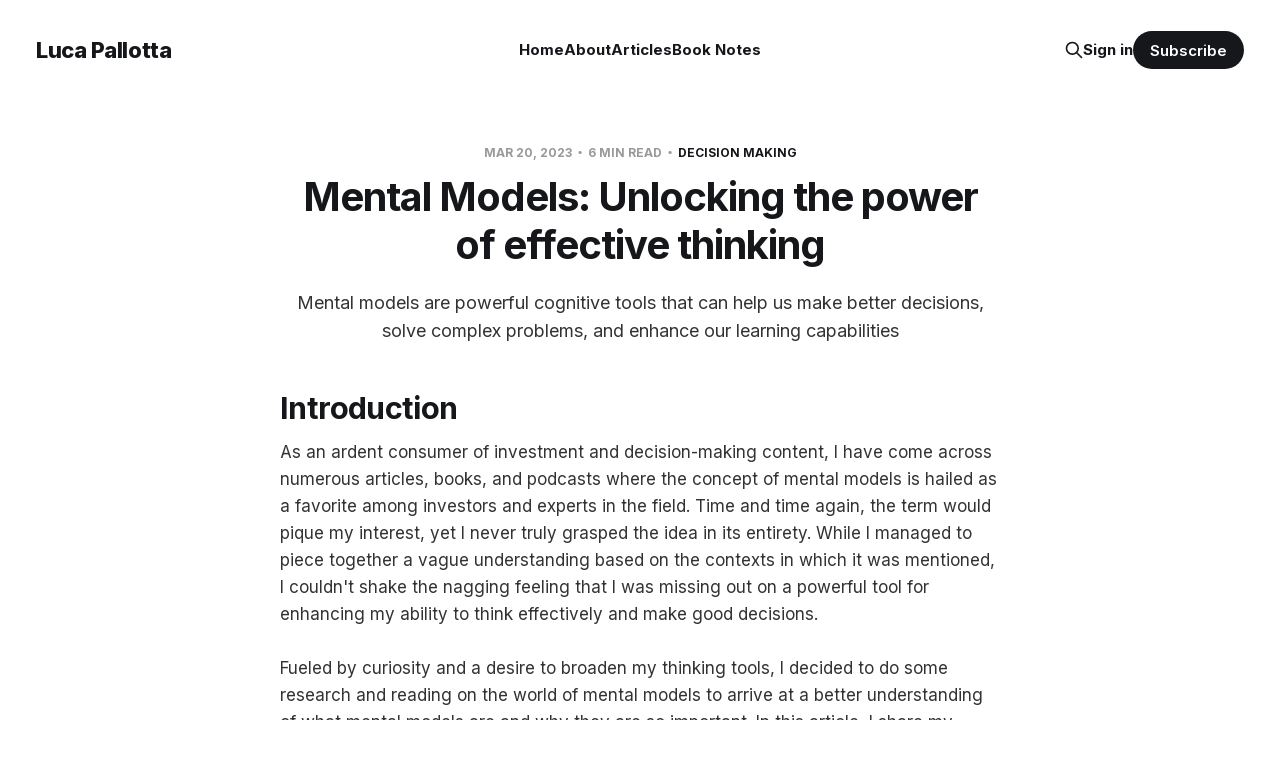

--- FILE ---
content_type: text/html; charset=utf-8
request_url: https://www.lucapallotta.com/mental-models/
body_size: 10351
content:
<!DOCTYPE html>
<html lang="en">

<head>
    <meta charset="utf-8">
    <meta name="viewport" content="width=device-width, initial-scale=1">
    <title>Mental Models: Unlocking the power of effective thinking</title>

    <link rel="stylesheet" href="https://www.lucapallotta.com/assets/built/screen.css?v=979e28d015">

    <meta name="description" content="Mental models are powerful cognitive tools that can help us make better decisions, solve complex problems, and enhance our learning capabilities">
    <link rel="canonical" href="https://www.lucapallotta.com/mental-models/">
    <meta name="referrer" content="no-referrer-when-downgrade">
    
    <meta property="og:site_name" content="Luca Pallotta">
    <meta property="og:type" content="article">
    <meta property="og:title" content="Mental Models: Unlocking the power of effective thinking">
    <meta property="og:description" content="Mental models are powerful cognitive tools that can help us make better decisions, solve complex problems, and enhance our learning capabilities">
    <meta property="og:url" content="https://www.lucapallotta.com/mental-models/">
    <meta property="article:published_time" content="2023-03-20T17:01:28.000Z">
    <meta property="article:modified_time" content="2024-07-13T22:49:34.000Z">
    <meta property="article:tag" content="Decision Making">
    <meta property="article:tag" content="All Posts">
    
    <meta property="article:publisher" content="https://www.facebook.com/luca.pallotta.33">
    <meta name="twitter:card" content="summary">
    <meta name="twitter:title" content="Mental Models: Unlocking the power of effective thinking">
    <meta name="twitter:description" content="Mental models are powerful cognitive tools that can help us make better decisions, solve complex problems, and enhance our learning capabilities">
    <meta name="twitter:url" content="https://www.lucapallotta.com/mental-models/">
    <meta name="twitter:label1" content="Written by">
    <meta name="twitter:data1" content="Luca Pallotta">
    <meta name="twitter:label2" content="Filed under">
    <meta name="twitter:data2" content="Decision Making, All Posts">
    <meta name="twitter:site" content="@thelucapallotta">
    
    <script type="application/ld+json">
{
    "@context": "https://schema.org",
    "@type": "Article",
    "publisher": {
        "@type": "Organization",
        "name": "Luca Pallotta",
        "url": "https://www.lucapallotta.com/",
        "logo": {
            "@type": "ImageObject",
            "url": "https://www.lucapallotta.com/favicon.ico",
            "width": 48,
            "height": 48
        }
    },
    "author": {
        "@type": "Person",
        "name": "Luca Pallotta",
        "image": {
            "@type": "ImageObject",
            "url": "https://www.lucapallotta.com/content/images/size/w1200/2021/05/headshot3.jpg",
            "width": 1200,
            "height": 1357
        },
        "url": "https://www.lucapallotta.com/author/luca/",
        "sameAs": []
    },
    "headline": "Mental Models: Unlocking the power of effective thinking",
    "url": "https://www.lucapallotta.com/mental-models/",
    "datePublished": "2023-03-20T17:01:28.000Z",
    "dateModified": "2024-07-13T22:49:34.000Z",
    "keywords": "Decision Making, All Posts",
    "description": "Mental models are powerful cognitive tools that can help us make better decisions, solve complex problems, and enhance our learning capabilities",
    "mainEntityOfPage": "https://www.lucapallotta.com/mental-models/"
}
    </script>

    <meta name="generator" content="Ghost 6.9">
    <link rel="alternate" type="application/rss+xml" title="Luca Pallotta" href="https://www.lucapallotta.com/rss/">
    <script defer src="https://cdn.jsdelivr.net/ghost/portal@~2.56/umd/portal.min.js" data-i18n="true" data-ghost="https://www.lucapallotta.com/" data-key="7005ede622bf1b01730ed430aa" data-api="https://lucapallotta.ghost.io/ghost/api/content/" data-locale="en" crossorigin="anonymous"></script><style id="gh-members-styles">.gh-post-upgrade-cta-content,
.gh-post-upgrade-cta {
    display: flex;
    flex-direction: column;
    align-items: center;
    font-family: -apple-system, BlinkMacSystemFont, 'Segoe UI', Roboto, Oxygen, Ubuntu, Cantarell, 'Open Sans', 'Helvetica Neue', sans-serif;
    text-align: center;
    width: 100%;
    color: #ffffff;
    font-size: 16px;
}

.gh-post-upgrade-cta-content {
    border-radius: 8px;
    padding: 40px 4vw;
}

.gh-post-upgrade-cta h2 {
    color: #ffffff;
    font-size: 28px;
    letter-spacing: -0.2px;
    margin: 0;
    padding: 0;
}

.gh-post-upgrade-cta p {
    margin: 20px 0 0;
    padding: 0;
}

.gh-post-upgrade-cta small {
    font-size: 16px;
    letter-spacing: -0.2px;
}

.gh-post-upgrade-cta a {
    color: #ffffff;
    cursor: pointer;
    font-weight: 500;
    box-shadow: none;
    text-decoration: underline;
}

.gh-post-upgrade-cta a:hover {
    color: #ffffff;
    opacity: 0.8;
    box-shadow: none;
    text-decoration: underline;
}

.gh-post-upgrade-cta a.gh-btn {
    display: block;
    background: #ffffff;
    text-decoration: none;
    margin: 28px 0 0;
    padding: 8px 18px;
    border-radius: 4px;
    font-size: 16px;
    font-weight: 600;
}

.gh-post-upgrade-cta a.gh-btn:hover {
    opacity: 0.92;
}</style>
    <script defer src="https://cdn.jsdelivr.net/ghost/sodo-search@~1.8/umd/sodo-search.min.js" data-key="7005ede622bf1b01730ed430aa" data-styles="https://cdn.jsdelivr.net/ghost/sodo-search@~1.8/umd/main.css" data-sodo-search="https://lucapallotta.ghost.io/" data-locale="en" crossorigin="anonymous"></script>
    
    <link href="https://www.lucapallotta.com/webmentions/receive/" rel="webmention">
    <script defer src="/public/cards.min.js?v=979e28d015"></script>
    <link rel="stylesheet" type="text/css" href="/public/cards.min.css?v=979e28d015">
    <script defer src="/public/comment-counts.min.js?v=979e28d015" data-ghost-comments-counts-api="https://www.lucapallotta.com/members/api/comments/counts/"></script>
    <script defer src="/public/member-attribution.min.js?v=979e28d015"></script><style>:root {--ghost-accent-color: #15171a;}</style>
    <!-- Google tag (gtag.js) -->
<script async src="https://www.googletagmanager.com/gtag/js?id=G-HE2C1QZG4G"></script>
<script>
  window.dataLayer = window.dataLayer || [];
  function gtag(){dataLayer.push(arguments);}
  gtag('js', new Date());

  gtag('config', 'G-HE2C1QZG4G');
</script>
<!-- End of Google tag -->

<!-- Edition Theme Customizations -->
<style>
  h1 {
      font-size: 2.2em;
  }
  
  .gh-content h2 {
      font-size: 1.8em;
  }
  
  .gh-content h3 {
      font-size: 1.4em;
  }
  
  h4 {
      font-size: 1.1em;
  }
  
  h5 {
      font-size: 0.8em;
      text-transform: uppercase;
      letter-spacing: -0.1em;
  }
  
  h6 {
      font-size: 0.7em;
      text-transform: uppercase;
      letter-spacing: -0.1em;
      font-weight: 200;
  }
</style>
<!-- End of Edition Theme Customizations -->

<!-- Responsive Table (Tailwind CSS Style) -->
<style>
  
  .table-container {
      overflow-x: auto;
  }
  
  .responsive-table {
      width: 100%;
      background-color: white;
      border-collapse: collapse;
      border: 1px solid #d1d5db;
      word-break: break-word;  /* Added this to allow breaking long words to fit the container */
  }
  
  .responsive-table thead {
      background-color: #edf2f7;
  }
  
  .responsive-table th, .responsive-table td {
      padding: 8px 16px;
      border-bottom: 1px solid #d1d5db;
      text-align: left;
      font-size: 12px;
  }
  
  .responsive-table th {
      font-weight: 600;
      text-transform: uppercase;
      letter-spacing: 0.1em;
      color: #4a5568;
  }
  
  .responsive-table tbody tr:last-child td {
      border-bottom: none;
  }
  
  /* Mobile-specific styles */
  @media (max-width: 767px) {
      .table-container {
          max-width: 100%; /* Ensures that the table container doesn't exceed the viewport */
          overflow-x: scroll; /* Enables scrolling for mobile devices */
      }
  
      .responsive-table {
          min-width: 100%; /* Ensures that the table stretches at least the full width of its container */
      }
  }

</style>

<!-- Custom Font -->
<link
  rel="preload"
  href="https://fonts.googleapis.com/css2?family=Inter:ital,wght@0,100;0,200;0,300;0,400;0,500;0,600;0,700;0,800;0,900;1,100;1,200;1,300;1,400;1,500;1,600;1,700;1,800;1,900&display=swap"
  as="font"
  onload="this.onload=null;this.rel='stylesheet'"
/>

<noscript>
  <link
    rel="stylesheet"
    href="https://fonts.googleapis.com/css2?family=Inter:ital,wght@0,100;0,200;0,300;0,400;0,500;0,600;0,700;0,800;0,900;1,100;1,200;1,300;1,400;1,500;1,600;1,700;1,800;1,900&display=swap"
  />
</noscript>

<style>
  body {
    font-family: 'Inter', sans-serif;
  }
</style>
<!----------------->
</head>

<body class="post-template tag-decision-making tag-all-posts is-head-left-logo">
<div class="site">

    <header id="gh-head" class="gh-head gh-outer">
        <div class="gh-head-inner">
            <div class="gh-head-brand">
                <div class="gh-head-brand-wrapper">
                    <a class="gh-head-logo" href="https://www.lucapallotta.com">
                            Luca Pallotta
                    </a>
                </div>
                <button class="gh-search gh-icon-btn" aria-label="Search this site" data-ghost-search><svg xmlns="http://www.w3.org/2000/svg" fill="none" viewBox="0 0 24 24" stroke="currentColor" stroke-width="2" width="20" height="20"><path stroke-linecap="round" stroke-linejoin="round" d="M21 21l-6-6m2-5a7 7 0 11-14 0 7 7 0 0114 0z"></path></svg></button>
                <button class="gh-burger"></button>
            </div>

            <nav class="gh-head-menu">
                <ul class="nav">
    <li class="nav-home"><a href="https://www.lucapallotta.com/">Home</a></li>
    <li class="nav-about"><a href="https://www.lucapallotta.com/about/">About</a></li>
    <li class="nav-articles"><a href="https://www.lucapallotta.com/tag/all-posts/">Articles</a></li>
    <li class="nav-book-notes"><a href="https://www.lucapallotta.com/tag/book-notes/">Book Notes</a></li>
</ul>

            </nav>

            <div class="gh-head-actions">
                    <button class="gh-search gh-icon-btn" aria-label="Search this site" data-ghost-search><svg xmlns="http://www.w3.org/2000/svg" fill="none" viewBox="0 0 24 24" stroke="currentColor" stroke-width="2" width="20" height="20"><path stroke-linecap="round" stroke-linejoin="round" d="M21 21l-6-6m2-5a7 7 0 11-14 0 7 7 0 0114 0z"></path></svg></button>
                    <div class="gh-head-members">
                                <a class="gh-head-link" href="#/portal/signin" data-portal="signin">Sign in</a>
                                <a class="gh-head-btn gh-btn gh-primary-btn" href="#/portal/signup" data-portal="signup">Subscribe</a>
                    </div>
            </div>
        </div>
    </header>


    <div class="site-content">
        
<main class="site-main">

        <article class="single post tag-decision-making tag-all-posts no-image">

        <header class="single-header gh-canvas">
            <div class="single-meta">
                <span class="single-meta-item single-meta-date">
                    <time datetime="2023-03-20">
                        Mar 20, 2023
                    </time>
                </span>
                <span class="single-meta-item single-meta-length">
                    6 min read
                </span>
                    <span class="single-meta-item single-meta-tag">
                        <a class="post-tag post-tag-decision-making" href="/tag/decision-making/">Decision Making</a>
                    </span>
            </div>

            <h1 class="single-title">Mental Models: Unlocking the power of effective thinking</h1>

                <div class="single-excerpt">
                    Mental models are powerful cognitive tools that can help us make better decisions, solve complex problems, and enhance our learning capabilities
                </div>

        </header>

    <div class="single-content gh-content gh-canvas">
        <h2 id="introduction">Introduction</h2>
<p>As an ardent consumer of investment and decision-making content, I have come across numerous articles, books, and podcasts where the concept of mental models is hailed as a favorite among investors and experts in the field. Time and time again, the term would pique my interest, yet I never truly grasped the idea in its entirety. While I managed to piece together a vague understanding based on the contexts in which it was mentioned, I couldn't shake the nagging feeling that I was missing out on a powerful tool for enhancing my ability to think effectively and make good decisions.</p>
<p>Fueled by curiosity and a desire to broaden my thinking tools, I decided to do some research and reading on the world of mental models to arrive at a better understanding of what mental models are and why they are so important. In this article, I share my findings on the importance of mental models, discuss useful examples, and provide tips on how to apply them to improve your thinking and decision-making.</p>
<h2 id="where-does-the-idea-come-from">Where does the idea come from?</h2>
<p>The investment community's fascination with mental models can be traced in part to Berkshire Hathaway's long-time Vice Chairman Charlie Munger's enthusiasm for them. Munger often attributes his extraordinary investment success to his ability to evaluate investments using multiple "mental models," a concept he famously discussed in a <a href="https://www.youtube.com/watch?v=5U0TE4oqj24&ref=lucapallotta.com">1994 speech at the USC Business School</a>.</p>
<p>Although Munger popularized the term, mental modeling theory dates back to the early 1940s and has been extensively studied across various fields, including psychology, cognitive science, and system dynamics, in the decades since it was first introduced.</p>
<h2 id="what-is-a-mental-model">What is a mental model?</h2>
<p>The concept of mental models varies across disciplines, leading to a vast and intricate literature on their definition, presence, understanding, and application. An in-depth account of this vast literature is not possible within the space of this article, but worth acknowledging that it exists. Bearing that in mind, what follows a somewhat cursory definition which I've pieced together from a brief review of the literature. Fortunately, at least in my experience, a precise scientific definition isn't necessary for understanding the importance of mental models and how to use them to enhance your thinking.</p>
<h3 id="a-cursory-definition">A cursory definition</h3>
<p>Mental models are cognitive constructs that help us understand the world around us and make effective decisions. They are frameworks that simplify complex systems, provide context for new information, and help us process, analyze, and interpret experiences. Mental models can be thought of as mental shortcuts or "rules of thumb" that help us navigate our everyday lives.</p>
<h2 id="why-are-they-important">Why are they important?</h2>
<p>A broad base of mental models improves your ability to think clearly, rationally, and effectively. Mental models do this by:</p>
<ol>
<li><strong>Enhancing problem-solving skills:</strong> Mental models enable us to approach problems from different perspectives, identify patterns, and develop innovative solutions. They allow us to break down complex situations into smaller, more manageable parts, making it easier to evaluate options and determine the best course of action.</li>
<li><strong>Facilitating better decision-making:</strong> Mental models assist in filtering relevant information and minimizing cognitive biases. By incorporating diverse mental models, we can analyze situations more objectively and make informed decisions.</li>
<li><strong>Improving learning and retention:</strong> By providing a structure to organize and interpret new information, mental models promote better understanding and memory retention. They help us link new experiences to existing knowledge, facilitating faster and more effective learning.</li>
</ol>
<h2 id="what-are-some-examples-of-useful-mental-models">What are some examples of useful mental models?</h2>
<p>Some mental models I've found particularly useful include:</p>
<ol>
<li><strong>The Pareto Principle (80/20 Rule):</strong> The Pareto Principle, also known as the 80/20 Rule, is a mental model that can be applied across various fields, including business, economics, and time management. The principle posits that 80% of the outcomes are derived from 20% of the causes. In a business context, this may mean that 80% of a company's profits come from 20% of its customers, or 80% of a project's progress can be attributed to 20% of the tasks. By identifying and concentrating on the critical 20% of tasks or inputs, individuals and organizations can maximize their productivity, effectiveness, and resource allocation. The Pareto Principle can also help in prioritizing and streamlining decision-making processes, allowing people to focus on the most significant factors that will yield the most considerable impact.</li>
<li><strong>First Principles Thinking:</strong> First Principles Thinking is a mental model that involves deconstructing complex problems into their most basic elements and questioning the underlying assumptions. By analyzing a problem from the ground up, individuals can gain a deeper understanding of the core principles and develop innovative, creative solutions that are not constrained by conventional wisdom or established practices. This approach can be applied in various fields, including science, technology, and business, to foster critical thinking and problem-solving skills. First Principles Thinking can help individuals overcome cognitive biases, question the status quo, and identify novel approaches or perspectives that may have been overlooked in traditional problem-solving methods.</li>
<li><strong>Circle of Competence:</strong> The Circle of Competence is a mental model that emphasizes the importance of focusing on areas where an individual possesses expertise or deep understanding. By acknowledging one's limitations and concentrating on domains within one's circle of competence, individuals can make more informed decisions, minimize the risk of costly mistakes, and increase the likelihood of success. This concept can be applied to investing, career development, and personal growth, among other areas. To expand one's circle of competence, it is essential to engage in continuous learning, skill development, and knowledge acquisition. By understanding and respecting the boundaries of one's circle of competence, individuals can develop self-awareness, avoid overconfidence, and ultimately make better decisions in both personal and professional settings.</li>
</ol>
<h2 id="how-should-you-apply-them">How should you apply them?</h2>
<ol>
<li><strong>Develop a mental model toolbox:</strong> Expose yourself to various mental models across different disciplines to build a diverse cognitive toolkit. Reading books, articles, and attending workshops can help you acquire new models.</li>
<li><strong>Choose the right model for the situation:</strong> Different mental models are better suited for different situations. Assess the problem at hand and select the appropriate model to guide your thinking and decision-making.</li>
<li><strong>Practice using mental models:</strong> Apply mental models to everyday situations and challenges to strengthen your understanding and improve your ability to use them effectively.</li>
<li><strong>Challenge your assumptions:</strong> Regularly question your beliefs and assumptions, and consider alternative perspectives. This helps to reduce cognitive biases and improve the accuracy of your mental models.</li>
</ol>
<h2 id="conclusion">Conclusion</h2>
<p>Mental models are powerful cognitive tools that can help us make better decisions, solve complex problems, and enhance our learning capabilities. By developing a diverse set of mental models and applying them effectively, we can unlock the full potential of our minds and achieve greater success in both our personal and professional lives.</p>
<h2 id="references">References</h2>
<h3 id="publications">Publications</h3>
<ol>
<li>Béland, F., &amp; Cox, R. H. (2021). The Importance of Mental Models in Implementation Science. Frontiers in Public Health, 9, 680316.<a href="https://doi.org/10.3389/fpubh.2021.680316?ref=lucapallotta.com">https://doi.org/10.3389/fpubh.2021.680316</a></li>
<li>Jones, N. A., Ross, H., Lynam, T., Perez, P., &amp; Leitch, A. (2011). Mental Models: An Interdisciplinary Synthesis of Theory and Methods. Ecology and Society, 16(1). <a href="https://doi.org/10.5751/es-03802-160146?ref=lucapallotta.com">https://doi.org/10.5751/es-03802-160146</a></li>
<li>World Bank. (2015). Mind, Society, and Behavior. Retrieved from <a href="https://www.worldbank.org/content/dam/Worldbank/Publications/WDR/WDR%202015/Chapter-3.pdf?ref=lucapallotta.com">https://www.worldbank.org/content/dam/Worldbank/Publications/WDR/WDR%202015/Chapter-3.pdf</a></li>
<li>Rook, L. (2013), Mental Models: A robust definition, The Learning Organization, Vol. 20 No. 1, pp. 38-47.<a href="https://doi.org/10.1108/09696471311288519?ref=lucapallotta.com" title="DOI: https://doi.org/10.1108/09696471311288519">https://doi.org/10.1108/09696471311288519</a></li>
<li>Doyle, J.K. and Ford, D.N. (1998), Mental models concepts for system dynamics research. Syst. Dyn. Rev., 14: 3-29.&nbsp;<a href="https://doi.org/10.1002/(SICI)1099-1727(199821)14:1%3C3::AID-SDR140%3E3.0.CO;2-K?ref=lucapallotta.com">https://doi.org/10.1002/(SICI)1099-1727(199821)14:1&lt;3::AID-SDR140&gt;3.0.CO;2-K</a></li>
<li>Groesser, S.N. (2012). Mental Model of Dynamic Systems. In: Seel, N.M. (eds) Encyclopedia of the Sciences of Learning. Springer, Boston, MA. <a href="https://doi.org/10.1007/978-1-4419-1428-6_1838?ref=lucapallotta.com">https://doi.org/10.1007/978-1-4419-1428-6_1838</a></li>
</ol>
<h3 id="web">Web</h3>
<ul>
<li>Clear, J. (n.d.). Mental Models: How to Train Your Brain to Think in New Ways. Retrieved from <a href="https://jamesclear.com/mental-models?ref=lucapallotta.com">https://jamesclear.com/mental-models</a></li>
<li>Farnam Street. (n.d.). Mental Models. Retrieved from <a href="https://fs.blog/mental-models/?ref=lucapallotta.com">https://fs.blog/mental-models/</a></li>
<li>Ness Labs. (n.d.). Mental Models: A Beginner's Guide. Retrieved from <a href="https://nesslabs.com/mental-models?ref=lucapallotta.com">https://nesslabs.com/mental-models</a></li>
<li>Vikhornova, A. (2018, March 1). What We Can Learn from the History of Systems Thinking. Medium. Retrieved from <a href="https://medium.com/systems-thinking-for-non-systems-thinkers/what-we-can-learn-from-the-history-of-systems-thinking-79852d8955c4?ref=lucapallotta.com">https://medium.com/systems-thinking-for-non-systems-thinkers/what-we-can-learn-from-the-history-of-systems-thinking-79852d8955c4</a></li>
<li>Egan, C. (2021). Mental Models: How Peter Senge's Theory Can Change Your Life. Shortform. Retrieved from <a href="https://www.shortform.com/blog/mental-models-peter-senge/?ref=lucapallotta.com">https://www.shortform.com/blog/mental-models-peter-senge/</a></li>
<li>Weiss, R. J. (2021). Charlie Munger's Mental Models Explained. The Ways to Wealth. Retrieved from <a href="https://www.thewaystowealth.com/investing/charlie-munger-mental-models-explained/?ref=lucapallotta.com">https://www.thewaystowealth.com/investing/charlie-munger-mental-models-explained/</a></li>
<li>Model Theory. (n.d.). What are Mental Models? Retrieved from <a href="https://www.modeltheory.org/about/what-are-mental-models?ref=lucapallotta.com">https://www.modeltheory.org/about/what-are-mental-models/</a></li>
<li>NDSU (2022). The Importance of Mental Models. NDSU Career and Advising Center. Retrieved from <a href="https://career-advising.ndsu.edu/blog/2022/11/01/the-importance-of-mental-models/?ref=lucapallotta.com">https://career-advising.ndsu.edu/blog/2022/11/01/the-importance-of-mental-models/</a></li>
<li>McKinsey &amp; Company. (n.d.). The beginning of system dynamics. Retrieved from <a href="https://www.mckinsey.com/capabilities/strategy-and-corporate-finance/our-insights/the-beginning-of-system-dynamics?ref=lucapallotta.com#/">https://www.mckinsey.com/capabilities/strategy-and-corporate-finance/our-insights/the-beginning-of-system-dynamics#/</a></li>
<li>LessWrong. (n.d.). An overview of the mental model theory. Retrieved from <a href="https://www.lesswrong.com/posts/YKCoj7DxDMktr4qKP/an-overview-of-the-mental-model-theory?ref=lucapallotta.com">https://www.lesswrong.com/posts/YKCoj7DxDMktr4qKP/an-overview-of-the-mental-model-theory</a></li>
<li>The Systems Thinker. (n.d.). What are mental models? Retrieved from <a href="https://thesystemsthinker.com/what-are-mental-models/?ref=lucapallotta.com">https://thesystemsthinker.com/what-are-mental-models/</a></li>
</ul>

    </div>

    <div class="gh-canvas">
    <footer class="single-footer">

        <div class="single-footer-left">
            <div class="navigation navigation-previous">
                <a class="navigation-link" href="/slidedocs/" aria-label="Previous post">
                    <span class="navigation-icon"><svg class="icon" xmlns="http://www.w3.org/2000/svg" viewBox="0 0 32 32">
    <path d="M26.667 14.667v2.667h-16L18 24.667l-1.893 1.893L5.547 16l10.56-10.56L18 7.333l-7.333 7.333h16z"></path>
</svg></span>
                </a>
            </div>
        </div>

        <div class="single-footer-middle">
        </div>

        <div class="single-footer-right">
            <div class="navigation navigation-next">
                <a class="navigation-link" href="/powerpoint-productivity-toolbar/" aria-label="Next post">
                    <span class="navigation-icon"><svg class="icon" xmlns="http://www.w3.org/2000/svg" viewBox="0 0 32 32">
    <path d="M5.333 14.667v2.667h16L14 24.667l1.893 1.893L26.453 16 15.893 5.44 14 7.333l7.333 7.333h-16z"></path>
</svg></span>
                </a>
            </div>
        </div>

    </footer>
    </div>

</article>
            <section class="related-wrapper gh-canvas">
        <h3 class="related-title">You might also like...</h3>
        <div class="post-feed related-feed">
                <article class="feed post" data-month="July 2024">

    <div class="feed-calendar">
        <div class="feed-calendar-month">
            Jul
        </div>
        <div class="feed-calendar-day">
            13
        </div>
    </div>


    <div class="feed-wrapper">
        <h2 class="feed-title">Book Summary: The 80/20 Principle by Richard Koch</h2>
            <div class="feed-excerpt">Discover how to achieve more with less effort using the 80/20 Principle. Learn to optimize your business, boost productivity, and increase personal happiness by focusing on the vital few inputs that drive most results.</div>
        <div class="feed-right">
            <time class="feed-date" datetime="2024-07-13">
                Jul 13, 2024
            </time>
            <div class="feed-visibility feed-visibility-public">
                <svg class="icon" xmlns="http://www.w3.org/2000/svg" viewBox="0 0 32 32">
    <path d="M16 23.027L24.24 28l-2.187-9.373 7.28-6.307-9.587-.827-3.747-8.827-3.747 8.827-9.587.827 7.267 6.307L7.759 28l8.24-4.973z"></path>
</svg>            </div>
                <div class="feed-length">
                    7 min read
                </div>
                <script
    data-ghost-comment-count="6692fec04bf3920001284fc5"
    data-ghost-comment-count-empty=""
    data-ghost-comment-count-singular="comment"
    data-ghost-comment-count-plural="comments"
    data-ghost-comment-count-tag="div"
    data-ghost-comment-count-class-name="feed-comments"
    data-ghost-comment-count-autowrap="true"
>
</script>
            <div class="feed-icon">
                <svg class="icon" xmlns="http://www.w3.org/2000/svg" viewBox="0 0 32 32">
    <path d="M11.453 22.107L17.56 16l-6.107-6.12L13.333 8l8 8-8 8-1.88-1.893z"></path>
</svg>            </div>
        </div>
    </div>

    <a class="u-permalink" href="/the-80-20-principle-the-secret-to-achieving-more-with-less/" aria-label="Book Summary: The 80/20 Principle by Richard Koch"></a>

</article>                <article class="feed post" data-month="July 2024">

    <div class="feed-calendar">
        <div class="feed-calendar-month">
            Jul
        </div>
        <div class="feed-calendar-day">
            11
        </div>
    </div>


    <div class="feed-wrapper">
        <h2 class="feed-title">Book Summary: On Writing Well by William Zinsser</h2>
            <div class="feed-excerpt">Zinsser&#39;s &#39;On Writing Well&#39; explores nonfiction writing through simplicity, clarity, and personal style. It offers practical advice on word choice, structure, and genre-specific challenges, from memoirs to business writing. A timeless guide for anyone seeking to communicate more effectively.</div>
        <div class="feed-right">
            <time class="feed-date" datetime="2024-07-11">
                Jul 11, 2024
            </time>
            <div class="feed-visibility feed-visibility-public">
                <svg class="icon" xmlns="http://www.w3.org/2000/svg" viewBox="0 0 32 32">
    <path d="M16 23.027L24.24 28l-2.187-9.373 7.28-6.307-9.587-.827-3.747-8.827-3.747 8.827-9.587.827 7.267 6.307L7.759 28l8.24-4.973z"></path>
</svg>            </div>
                <div class="feed-length">
                    9 min read
                </div>
                <script
    data-ghost-comment-count="668fe45f24057e0001e096af"
    data-ghost-comment-count-empty=""
    data-ghost-comment-count-singular="comment"
    data-ghost-comment-count-plural="comments"
    data-ghost-comment-count-tag="div"
    data-ghost-comment-count-class-name="feed-comments"
    data-ghost-comment-count-autowrap="true"
>
</script>
            <div class="feed-icon">
                <svg class="icon" xmlns="http://www.w3.org/2000/svg" viewBox="0 0 32 32">
    <path d="M11.453 22.107L17.56 16l-6.107-6.12L13.333 8l8 8-8 8-1.88-1.893z"></path>
</svg>            </div>
        </div>
    </div>

    <a class="u-permalink" href="/on-writing-well-by-william-zinsser/" aria-label="Book Summary: On Writing Well by William Zinsser"></a>

</article>                <article class="feed post" data-month="April 2024">

    <div class="feed-calendar">
        <div class="feed-calendar-month">
            Apr
        </div>
        <div class="feed-calendar-day">
            25
        </div>
    </div>


    <div class="feed-wrapper">
        <h2 class="feed-title">Book Summary: Super Thinking by Gabriel Weinberg and Lauren McCann</h2>
            <div class="feed-excerpt">Every day, we&#39;re faced with choices that shape our future. Super Thinking: The Big Book of Mental Models</div>
        <div class="feed-right">
            <time class="feed-date" datetime="2024-04-25">
                Apr 25, 2024
            </time>
            <div class="feed-visibility feed-visibility-public">
                <svg class="icon" xmlns="http://www.w3.org/2000/svg" viewBox="0 0 32 32">
    <path d="M16 23.027L24.24 28l-2.187-9.373 7.28-6.307-9.587-.827-3.747-8.827-3.747 8.827-9.587.827 7.267 6.307L7.759 28l8.24-4.973z"></path>
</svg>            </div>
                <div class="feed-length">
                    10 min read
                </div>
                <script
    data-ghost-comment-count="6629c5df28dfbb0001b13aba"
    data-ghost-comment-count-empty=""
    data-ghost-comment-count-singular="comment"
    data-ghost-comment-count-plural="comments"
    data-ghost-comment-count-tag="div"
    data-ghost-comment-count-class-name="feed-comments"
    data-ghost-comment-count-autowrap="true"
>
</script>
            <div class="feed-icon">
                <svg class="icon" xmlns="http://www.w3.org/2000/svg" viewBox="0 0 32 32">
    <path d="M11.453 22.107L17.56 16l-6.107-6.12L13.333 8l8 8-8 8-1.88-1.893z"></path>
</svg>            </div>
        </div>
    </div>

    <a class="u-permalink" href="/super-thinking-the-big/" aria-label="Book Summary: Super Thinking by Gabriel Weinberg and Lauren McCann"></a>

</article>                <article class="feed post" data-month="December 2023">

    <div class="feed-calendar">
        <div class="feed-calendar-month">
            Dec
        </div>
        <div class="feed-calendar-day">
            01
        </div>
    </div>


    <div class="feed-wrapper">
        <h2 class="feed-title">Book Summary: Flow by Mihaly Csikszentmihalyi</h2>
            <div class="feed-excerpt">Introduction

In an era marked by unprecedented longevity and material abundance, a paradoxical tide of anxiety often overshadows our potential</div>
        <div class="feed-right">
            <time class="feed-date" datetime="2023-12-01">
                Dec 1, 2023
            </time>
            <div class="feed-visibility feed-visibility-public">
                <svg class="icon" xmlns="http://www.w3.org/2000/svg" viewBox="0 0 32 32">
    <path d="M16 23.027L24.24 28l-2.187-9.373 7.28-6.307-9.587-.827-3.747-8.827-3.747 8.827-9.587.827 7.267 6.307L7.759 28l8.24-4.973z"></path>
</svg>            </div>
                <div class="feed-length">
                    9 min read
                </div>
                <script
    data-ghost-comment-count="654c696e8c7c53000174c390"
    data-ghost-comment-count-empty=""
    data-ghost-comment-count-singular="comment"
    data-ghost-comment-count-plural="comments"
    data-ghost-comment-count-tag="div"
    data-ghost-comment-count-class-name="feed-comments"
    data-ghost-comment-count-autowrap="true"
>
</script>
            <div class="feed-icon">
                <svg class="icon" xmlns="http://www.w3.org/2000/svg" viewBox="0 0 32 32">
    <path d="M11.453 22.107L17.56 16l-6.107-6.12L13.333 8l8 8-8 8-1.88-1.893z"></path>
</svg>            </div>
        </div>
    </div>

    <a class="u-permalink" href="/flow-a-clue-towards-happiness/" aria-label="Book Summary: Flow by Mihaly Csikszentmihalyi"></a>

</article>                <article class="feed post" data-month="November 2023">

    <div class="feed-calendar">
        <div class="feed-calendar-month">
            Nov
        </div>
        <div class="feed-calendar-day">
            17
        </div>
    </div>


    <div class="feed-wrapper">
        <h2 class="feed-title">The Art of Negotiation: Key Insights from &#x27;Never Split the Difference&#x27;</h2>
            <div class="feed-excerpt">Is negotiation an art or a science? In &#39;Never Split the Difference: Negotiating as if Your Life Depended on</div>
        <div class="feed-right">
            <time class="feed-date" datetime="2023-11-17">
                Nov 17, 2023
            </time>
            <div class="feed-visibility feed-visibility-public">
                <svg class="icon" xmlns="http://www.w3.org/2000/svg" viewBox="0 0 32 32">
    <path d="M16 23.027L24.24 28l-2.187-9.373 7.28-6.307-9.587-.827-3.747-8.827-3.747 8.827-9.587.827 7.267 6.307L7.759 28l8.24-4.973z"></path>
</svg>            </div>
                <div class="feed-length">
                    9 min read
                </div>
                <script
    data-ghost-comment-count="654323ef4e7d930001b9eae5"
    data-ghost-comment-count-empty=""
    data-ghost-comment-count-singular="comment"
    data-ghost-comment-count-plural="comments"
    data-ghost-comment-count-tag="div"
    data-ghost-comment-count-class-name="feed-comments"
    data-ghost-comment-count-autowrap="true"
>
</script>
            <div class="feed-icon">
                <svg class="icon" xmlns="http://www.w3.org/2000/svg" viewBox="0 0 32 32">
    <path d="M11.453 22.107L17.56 16l-6.107-6.12L13.333 8l8 8-8 8-1.88-1.893z"></path>
</svg>            </div>
        </div>
    </div>

    <a class="u-permalink" href="/never-split-the-difference/" aria-label="The Art of Negotiation: Key Insights from &#x27;Never Split the Difference&#x27;"></a>

</article>        </div>
    </section>

            <section class="gh-comments gh-canvas">
        <header class="gh-comments-header">
            <h3 class="gh-comments-title related-title">Member discussion</h3>
            <script
    data-ghost-comment-count="6417d410c3d61d003d4839eb"
    data-ghost-comment-count-empty=""
    data-ghost-comment-count-singular="comment"
    data-ghost-comment-count-plural="comments"
    data-ghost-comment-count-tag="span"
    data-ghost-comment-count-class-name="gh-comments-count"
    data-ghost-comment-count-autowrap="true"
>
</script>
        </header>
        
        <script defer src="https://cdn.jsdelivr.net/ghost/comments-ui@~1.2/umd/comments-ui.min.js" data-locale="en" data-ghost-comments="https://www.lucapallotta.com/" data-api="https://lucapallotta.ghost.io/ghost/api/content/" data-admin="https://lucapallotta.ghost.io/ghost/" data-key="7005ede622bf1b01730ed430aa" data-title="" data-count="false" data-post-id="6417d410c3d61d003d4839eb" data-color-scheme="auto" data-avatar-saturation="60" data-accent-color="#15171a" data-comments-enabled="all" data-publication="Luca Pallotta" crossorigin="anonymous"></script>
    
    </section>

</main>
    </div>

    <footer class="gh-foot gh-outer">
        <div class="gh-foot-inner gh-inner">
            <div class="gh-copyright">
                Luca Pallotta © 2025
            </div>
                <nav class="gh-foot-menu">
                    <ul class="nav">
    <li class="nav-data-privacy"><a href="https://www.lucapallotta.com/privacy/">Data &amp; privacy</a></li>
    <li class="nav-contact"><a href="https://www.lucapallotta.com/contact/">Contact</a></li>
    <li class="nav-contribute"><a href="https://www.lucapallotta.com/contribute/">Contribute →</a></li>
</ul>

                </nav>
            <div class="gh-powered-by">
                <a href="https://ghost.org/" target="_blank" rel="noopener">Powered by Ghost</a>
            </div>
        </div>
    </footer>

</div>

    <div class="pswp" tabindex="-1" role="dialog" aria-hidden="true">
    <div class="pswp__bg"></div>

    <div class="pswp__scroll-wrap">
        <div class="pswp__container">
            <div class="pswp__item"></div>
            <div class="pswp__item"></div>
            <div class="pswp__item"></div>
        </div>

        <div class="pswp__ui pswp__ui--hidden">
            <div class="pswp__top-bar">
                <div class="pswp__counter"></div>

                <button class="pswp__button pswp__button--close" title="Close (Esc)"></button>
                <button class="pswp__button pswp__button--share" title="Share"></button>
                <button class="pswp__button pswp__button--fs" title="Toggle fullscreen"></button>
                <button class="pswp__button pswp__button--zoom" title="Zoom in/out"></button>

                <div class="pswp__preloader">
                    <div class="pswp__preloader__icn">
                        <div class="pswp__preloader__cut">
                            <div class="pswp__preloader__donut"></div>
                        </div>
                    </div>
                </div>
            </div>

            <div class="pswp__share-modal pswp__share-modal--hidden pswp__single-tap">
                <div class="pswp__share-tooltip"></div>
            </div>

            <button class="pswp__button pswp__button--arrow--left" title="Previous (arrow left)"></button>
            <button class="pswp__button pswp__button--arrow--right" title="Next (arrow right)"></button>

            <div class="pswp__caption">
                <div class="pswp__caption__center"></div>
            </div>
        </div>
    </div>
</div>
<script>
    if (document.body.classList.contains('with-full-cover') && (/Android|webOS|iPhone|iPad|iPod|BlackBerry/i.test(navigator.platform))) {
        document.getElementsByClassName('cover')[0].style.height = window.innerHeight + 'px';
    }
</script>

<script src="https://www.lucapallotta.com/assets/built/main.min.js?v=979e28d015"></script>



</body>
</html>